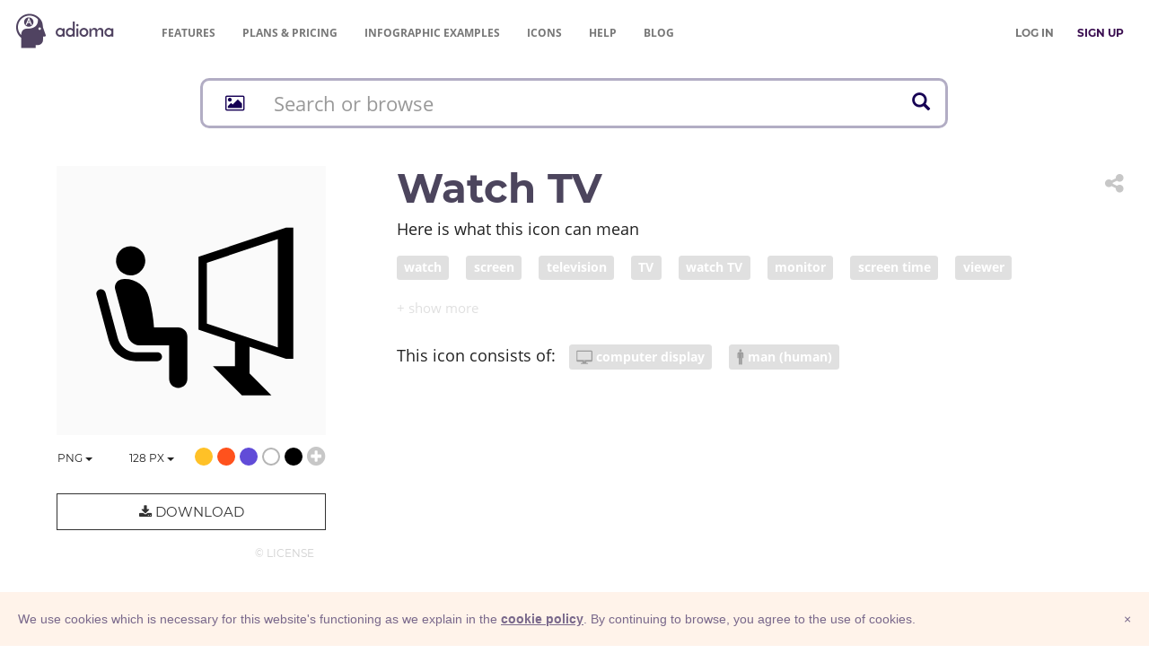

--- FILE ---
content_type: image/svg+xml
request_url: https://adioma.com/resources/radicals/star.svg
body_size: 1016
content:
<?xml version="1.0" encoding="utf-8"?>

<svg version="1.1" id="Layer_1" xmlns="http://www.w3.org/2000/svg" xmlns:xlink="http://www.w3.org/1999/xlink" x="0px" y="0px"
	 viewBox="0 0 256 256" xml:space="preserve">
	<path d="M56.4,235l13.7-79.7L12.1,98.8l80.1-11.6L128,14.6l35.8,72.5l80.1,11.6l-57.9,56.5l13.7,79.7L128,197.3L56.4,235z"/>
</svg>


--- FILE ---
content_type: image/svg+xml
request_url: https://adioma.com/resources/radicals/arrow.svg
body_size: 1002
content:
<svg version="1.1" id="Layer_1" xmlns="http://www.w3.org/2000/svg" xmlns:xlink="http://www.w3.org/1999/xlink" x="0px" y="0px"
	 viewBox="0 0 245.3 203" style="enable-background:new 0 0 245.3 203;" xml:space="preserve">
<path d="M143.9,200.2l99.6-99.6L143.9,1l-0.4,62L1,63l0,76.9l142.5,0L143.9,200.2z"/>
</svg>


--- FILE ---
content_type: image/svg+xml
request_url: https://adioma.com/resources/radicals/plane.svg
body_size: 1173
content:
<?xml version="1.0" encoding="utf-8"?>
<!-- Generator: Adobe Illustrator 19.2.0, SVG Export Plug-In . SVG Version: 6.00 Build 0)  -->
<svg version="1.1" id="Layer_1" xmlns="http://www.w3.org/2000/svg" xmlns:xlink="http://www.w3.org/1999/xlink" x="0px" y="0px"
	 width="128px" height="128px" viewBox="0 0 128 128" style="enable-background:new 0 0 128 128;" xml:space="preserve">
<g>
	<path d="M118.4,71.5c10.2,0,9.7-13.6-0.3-13.7l-36.9,0.1L50.1,4.5L36,4.5l16.5,53.2l-28.2-0.1l-9.6-12.3H3.6l5.9,18.9L3.6,83.2
		h11.2L24.3,71h28.1l-16.7,52.6h14.1l30.9-52.1L118.4,71.5z"/>
</g>
</svg>

--- FILE ---
content_type: image/svg+xml
request_url: https://adioma.com/resources/radicals/money-bill.svg
body_size: 1214
content:
<?xml version="1.0" encoding="utf-8"?>
<!-- Generator: Adobe Illustrator 19.2.0, SVG Export Plug-In . SVG Version: 6.00 Build 0)  -->
<svg version="1.1" id="Layer_1" xmlns="http://www.w3.org/2000/svg" xmlns:xlink="http://www.w3.org/1999/xlink" x="0px" y="0px"
	 viewBox="0 0 256 130" style="enable-background:new 0 0 256 130;" xml:space="preserve">
<path id="XMLID_1_" d="M170.4,65.5c0,23.5-19,42.2-42.2,42.2S86,88.8,86,65.5c0-23.5,19-42.2,42.2-42.2S170.4,42.1,170.4,65.5z
	 M254.4,4.1v122.4H1.6V4.1H254.4z M217.3,16.4H38.5c-3.3,12.2-12.4,22.2-24.7,25.3v46.9c12.2,3.3,21.6,13.3,24.7,23.5h179
	c3.3-10.2,12.6-20.4,24.9-23.5V41.7C230,38.6,220.2,28.6,217.3,16.4z"/>
</svg>
